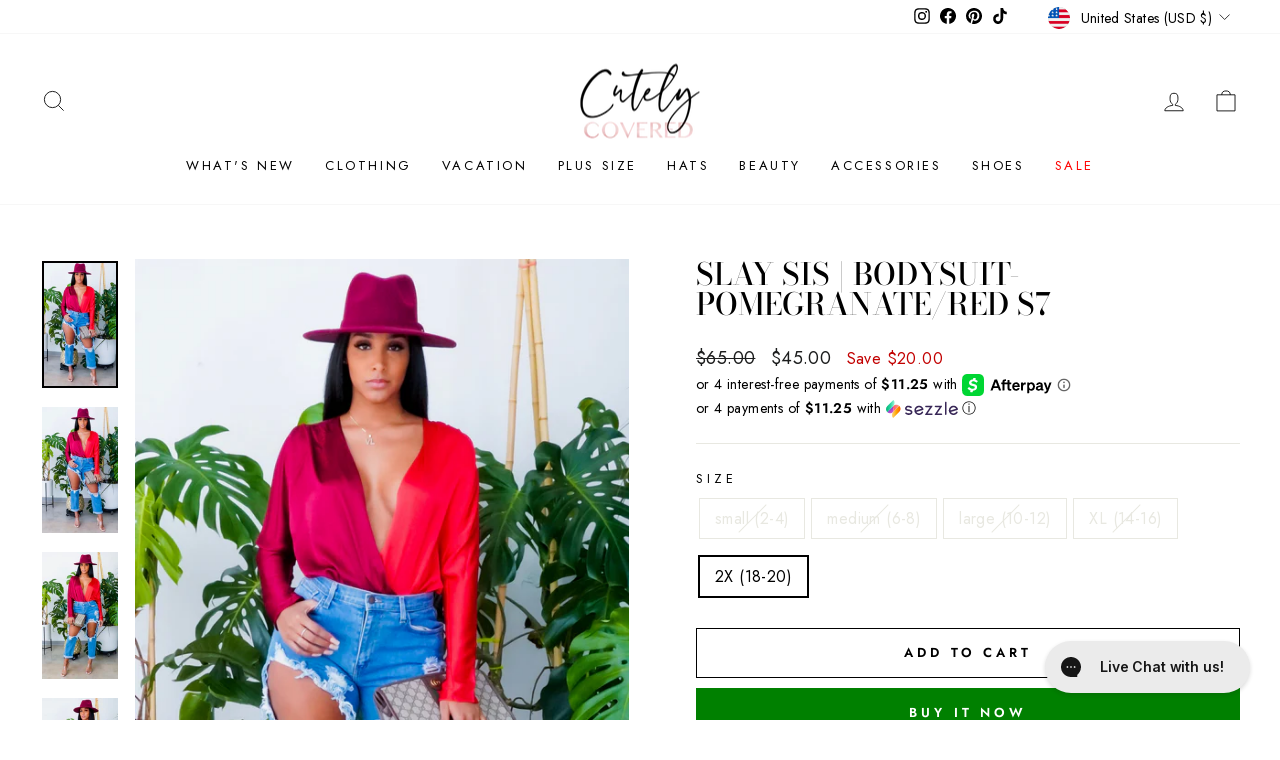

--- FILE ---
content_type: text/css
request_url: https://cutelycovered.com/cdn/shop/t/34/assets/custom.css?v=147087764061888081161723735577
body_size: 1782
content:
/** Shopify CDN: Minification failed

Line 98:0 Comments in CSS use "/* ... */" instead of "//"
Line 112:0 Comments in CSS use "/* ... */" instead of "//"
Line 116:0 Comments in CSS use "/* ... */" instead of "//"
Line 164:0 Comments in CSS use "/* ... */" instead of "//"
Line 259:0 Comments in CSS use "/* ... */" instead of "//"
Line 477:0 Unexpected "}"

**/

  #revy-bundle-wrapper .revy-bundle-wrapper-inner .revy-bundle-action .revy-bundle-add-button {
   background-color: #ffffff !important;
   border-radius: 0px !important;
    border: 1px solid #000000;
    border-width: 1px !important;
   -webkit-text-fill-color: rgb(0 0 0) !important;
  
  }
.collection_page_newsletter {
    display: block;
    width: 100%;
    padding: 30px 0;
    background: #fadadd;
}
.collection_page_newsletter .input-group.newsletter__input-group input {
    border: 1px solid;
}


  #revy-bundles-wrapper .revy-bundle-wrapper-inner  p,
 br {
    display: inline;
}

   
   #revy-bundles-wrapper .revy-bundle-wrapper-inner {
    width: 100%;
    display: flex;
    max-width: 100%;
    flex-wrap: wrap;
    align-content: center !important;
    justify-content: center !important;
    align-items: center !important;

   }
    
  
  #revy-bundle-wrapper .revy-bundle-wrapper-inner .revy-bundle-products .revy-bundle-product .revy-bundle-image-container .revy-bundle-image-outline .revy-bundle-image {
    max-height: 227px !important;
    max-width: 100%;
    vertical-align: middle;
    height: auto;
    width: auto;
    padding: 5px;
}

  #revy-bundle-wrapper .revy-bundle-wrapper-inner .revy-bundle-products .revy-bundle-product .revy-bundle-image-container .revy-bundle-image-outline {
    box-shadow: 0 0 5px rgb(0 0 0 / 9%);
    min-height: 225px !important;
    max-height: 125px;
    line-height: 215px;
    background: #fff;
    text-align: center;
    border-radius: 5px;
}


#revy-bundle-wrapper.revy-bundle-quantity-wrapper .revy-bundle-wrapper-inner .revy-bundle-action {
    display: flex;
    flex-direction: column;
    
}

#revy-bundle-wrapper .revy-bundle-wrapper-inner .revy-bundle-action .revy-bundle-confirm-buttons-wrapper button.revy-bundle-confirm-button-positive {
    color: var(--rbu-confirm-button-font-color,#fff);
    -webkit-text-fill-color: var(--rbu-confirm-button-font-color,#fff);
    background-color: #000000 !important;
    min-height: 40px;
     border-radius: 0px !important;
}


#revy-bundle-wrapper .revy-bundle-title {
    font-size: 1em !important;
    text-align: center;
}

@media only screen and (min-width: 769px){
.collection-sidebar {
    padding-right: 10px;
    margin-bottom: 20px;
    padding-left: 40px;
}
   
}

// start Desktop css =======================================================================//

@media only screen and (max-width: 600px){
button#cleverload {
  
    height: 55px !important;
}
  
 .desktop {
   display:none !important;
 }
}


// End Desktop css =======================================================================//

 

// start mobile css =======================================================================//

@media only screen and (min-width: 600px){
  

  
  
  .mobile {
    display:none !important;
}

button.js-drawer-open-collection-filters.btn.btn--tertiary:after {
    content:'by Size' !important;
  
}



button#cleverload {
    width: 26% !important;
}
.productcount {
    text-align: center;
}

a.megamenu__colection-image {
    display: none !important;
}


  
  .product-block.product-block--sales-point {
    display: none !important;
}
  
  .shown-if-js {
    display: none;
}
  
 
  
   
}

 li.mobile-nav__item.appear-animation.appear-delay-4 {
    display: none !important;
}

// END mobile css ========================================//
 


/* change a sale collection link to red */
  
  
   
 

  
  .site-nav__dropdown.megamenu.text-left {border-top: 2px solid #000000 !important;}
  
  
.announcement-bar.custom-bar {
    background: #e692b0 !important;
}
  
 
  
  .swell-tab {

    height: 47px !important;
    width: 150px !important;
    text-align: center;
    cursor: pointer;
    font-family: "Open Sans";
    color: #000000 !important;
    font-size: 16px !important;
    font-weight: 100 !important;
    border-radius: 50px !important;
    padding: 9px !important;
    border: 0px solid rgb(0, 0, 0);
    background-color: #fadadd !important;
    inset: auto 50px 0px auto;
    margin: 10px 46px !important;
    display: block;
}

.toolbar--transparent .toolbar__content {
    border-bottom: none !important;
}

div#swell-logged-out-upsell {
    display: none !important;
}

div#swell-upsell {
    display: none !important;
}

button#continue_button {
    background-color: green !important;
}

.shopify-cleanslate ._1GxIZiuIYnVTrkxMSSrber {
    background: green !important;
    
}

.shopify-payment-button .shopify-payment-button__button--unbranded {
 background: green !important;   

}

button.shopify-payment-button__button.shopify-payment-button__button--unbranded._2ogcW-Q9I-rgsSkNbRiJzA._2EiMjnumZ6FVtlC7RViKtj._2-dUletcCZ2ZL1aaH0GXxT {
    background: green !important;
}

@media only screen and (min-width: 769px) {
.background-media-text--750, .background-media-text--750 .background-media-text__video, .background-media-text__spacer.background-media-text--750 {
    min-height: 90vh !important;
}
    .fold {width:100%; margin:auto; }
}

@media only screen and (max-width: 768px) {
  body .collection_page_newsletter {
    padding: 30px 12px;
 
}
.background-media-text__container, .background-media-text__video {
    position: relative;
    height: 90vh !important;
}
  

   .fold {width:100%; margin:auto; }
}

.first-letter {
  font-size: 35px;
  
}

// mobile Menu image icons css //

.site-nav__item.site-nav__expanded-item:nth-child(2) {display: none !important;}


a.site-nav__link.site-nav__link--underline[href="/collections/sale"]{
    color: red !important;
}


a.mobile-nav__link.mobile-nav__link--top-level[href="/collections/new-arrivals"] 

{
background-image: url('/cdn/shop/files/tuxpi.com.1652781265.jpg?v=1652781281')!important;
background-position: left center!important;
background-size:50px !important;
background-repeat:no-repeat!important;
padding-left:60px!important;
 
}


a.mobile-nav__link.mobile-nav__link--top-level[href="/collections/dresses"] 

{
background-image: url('/cdn/shop/files/tuxpi.com.1652598788.jpg?v=1652598831')!important;
background-position: left center!important;
background-size:50px !important;
background-repeat:no-repeat!important;
padding-left:60px!important;
 
}

a.mobile-nav__link.mobile-nav__link--top-level[href="/collections/vacation-looks"] 

{
background-image: url('/cdn/shop/files/vacation-cir.png?v=1719211718')!important;
background-position: left center!important;
background-size:50px !important;
background-repeat:no-repeat!important;
padding-left:60px!important;
 
}


a.mobile-nav__link.mobile-nav__link--top-level[href="/collections/jackets-coats-cardigans-outerwear"] 

{
background-image: url('/cdn/shop/files/ezgif.com-webp-to-jpg_32_-modified.png?v=1700210110')!important;
background-position: left center!important;
background-size:50px !important;
background-repeat:no-repeat!important;
padding-left:60px!important;
 
}


a.mobile-nav__link.mobile-nav__link--top-level[href="/collections/holiday-collection"] 

{
background-image: url('/cdn/shop/files/3E8A5848_9d5e5979-f6a5-409b-94d3-337e57108f70_1800x1800-modified.png?v=1698125056')!important;
background-position: left center!important;
background-size:50px !important;
background-repeat:no-repeat!important;
padding-left:60px!important;
}




a.mobile-nav__link.mobile-nav__link--top-level[href="/pages/beauty-of-landing"] 

{
background-image: url('/cdn/shop/files/lipstick.png?v=1719210676')!important;
background-position: left center!important;
background-size:50px !important;
background-repeat:no-repeat!important;
padding-left:60px!important;
 
}


a.mobile-nav__link.mobile-nav__link--top-level[href="/collections/hats"] 

{
background-image: url('/cdn/shop/files/tuxpi.com.1652599231.jpg?v=1652599250')!important;
background-position: left center!important;
background-size:50px !important;
background-repeat:no-repeat!important;
padding-left:60px!important;
 
}



a.mobile-nav__link.mobile-nav__link--top-level[href="/collections/plus-size"] 

{
background-image: url('/cdn/shop/files/tuxpi.com.1652598612.jpg?v=1652598651')!important;
background-position: left center!important;
background-size:50px !important;
background-repeat:no-repeat!important;
padding-left:60px!important;
 
}

a.mobile-nav__link.mobile-nav__link--top-level[href="/collections/accessories"] 

{  
background-image: url('/cdn/shop/files/KOW03706_720x-modified.png?v=1698125212')!important;
background-position: left center!important;
background-size:50px !important;
background-repeat:no-repeat!important;
padding-left:60px!important;
 
}

a.mobile-nav__link.mobile-nav__link--top-level[href="/collections/earrings"] 

{  
background-image: url('/cdn/shop/files/tuxpi.com.1652599727.jpg?v=1652599799')!important;
background-position: left center!important;
background-size:50px !important;
background-repeat:no-repeat!important;
padding-left:60px!important;
 
}


a.mobile-nav__link.mobile-nav__link--top-level[href="/collections/shoes"] 

{  
background-image: url('/cdn/shop/files/tuxpi.com.1652598385.jpg?v=1652598457')!important;
background-position: left center!important;
background-size:50px !important;
background-repeat:no-repeat!important;
padding-left:60px!important;
 
}

a.mobile-nav__link.mobile-nav__link--top-level[href="/collections/sale"] 

{  
background-image: url('/cdn/shop/files/tuxpi.com.1652600016.jpg?v=1652600035')!important;
background-position: left center!important;
background-size:50px !important;
background-repeat:no-repeat!important;
padding-left:60px!important;
 
}

a.mobile-nav__link.mobile-nav__link--top-level[href="/pages/size-chart"] 

{  
background-image: url('/cdn/shop/files/tuxpi.com.1652600151.jpg?v=1652600166')!important;
background-position: left center!important;
background-size:50px !important;
background-repeat:no-repeat!important;
padding-left:60px!important;
 
}

a.mobile-nav__link.mobile-nav__link--top-level[href="/pages/store-locator"] 

{  
background-image: url('/cdn/shop/files/tuxpi.com.1652600306.jpg?v=1652600323')!important;
background-position: left center!important;
background-size:50px !important;
background-repeat:no-repeat!important;
padding-left:60px!important;
 
}

a.mobile-nav__link.mobile-nav__link--top-level[href="/pages/reviews"] 

{  
background-image: url('/cdn/shop/files/tuxpi.com.1652600497.jpg?v=1652600518')!important;
background-position: left center!important;
background-size:50px !important;
background-repeat:no-repeat!important;
padding-left:60px!important;
 
}

.grid__item.one-half.appear-animation.appear-delay-14 {
   
    background-image: url('/cdn/shop/files/3408455.png?v=1652520496')!important;
  background-position: left center!important;
    background-size: 37px!important;
    background-repeat: no-repeat!important;
    padding-left: 32px!important;
    margin-left: 25px;
}


 .hulk-powered-wrapper {
   
    display: none !important;
}

.load-more_wrap{
  text-align: center;
    margin-bottom: 40px;
  }
  .load-more_wrap img{
   max-width: 25px;
  }
div.pagination{
   display: none !important;
  }
  

.image-wrap .animate-me, .image-wrap img:not([role=presentation]), .image-wrap svg {
    opacity: 1 !important;
}

#more {display: none;}

}


/* menu icon */

@media only screen and (max-width: 390px) {
.card-container {
	align-items: start;
    display: grid;
    grid-gap: 10px;
    grid-template-columns: repeat(auto-fit,80px) !important;
    justify-content: center;
    font-size:14px;
}
  
}

@media only screen and (min-width: 390px) {

  .card-container {
	align-items: start;
    display: grid;
    grid-gap: 10px;
    grid-template-columns: repeat(auto-fit,100px);
    justify-content: center;
    font-size:14px;
}
}




  .card {
        width: 72px;
    position: relative;
    display: inline-block;
    margin: 0px;
    text-align: center;
    }
  

    .card .img-top {
        display: none;
        position: absolute;
        top: 0;
        left: 0;
        z-index: 99;
			cursor:pointer;
    }
    .card:hover .img-top {
        display: inline;
    }

.page-width--narrow {
    max-width: 100%;
}

.hero__image-wrapper.hero__image-wrapper--no-overlay {
    margin-top: 87px;
}


.rte.collection__description {
margin-bottom: 45px;
width: 700px;
margin-left: auto;
margin-right: auto;
}


.sold-out-icon img {
  width: 110px !important;
  margin: auto;
  display: grid;
}



.grid-product__tag.grid-product__tag--sold-out {
    background-color: #ffffff85;
    color: #000000;
    font-size: 17px;
    text-align: center;
    padding-bottom: 10px;
    padding-top: 10px;
}

a.BIS_trigger.btn {
    margin-top: 5px;
}

.site-nav li:nth-child(10) a {
  color: red !important;
}

.samita-container {
    position: absolute;
    display: flex;
    left: 40%;
}


li.cbb-frequently-bought-product {
   
    height: 150px;
}

.cbb-frequently-bought-product-image {
    width: 100px !important;
    height: 0px;
}

a.cbb-frequently-bought-product-image-link {
    width: 100px !important;
    height: 0px !important;
}

.announcement-bar.custom-bar {
    background: #e692b0 !important;
    display: none;
}



@media screen and (max-width: 768px) { /* This media query targets mobile screens */
    .samita-container {
        left: 0; /* Reset the left property for mobile screens */
        right: 0; /* Add right property for mobile screens */
        margin: 0 auto; /* Center the container horizontally for mobile screens */
    }
}


.logo-bar__item {
    flex: 0 1 200px !important;
    vertical-align: middle;
    margin: 0 15px 20px;
}


div#shopify-product-reviews {
    display: none;
}


button#myBtn {
    text-decoration: underline;
}

 a {
    cursor: pointer;
  }

span#epb_message_one {
    font-weight: 900;
}

--- FILE ---
content_type: text/javascript; charset=utf-8
request_url: https://cutelycovered.com/products/slay-sis-bodysuit-pomegranate-red.js
body_size: 578
content:
{"id":6564991074503,"title":"Slay Sis | Bodysuit-Pomegranate\/Red S7","handle":"slay-sis-bodysuit-pomegranate-red","description":"\u003cp\u003e \u003c\/p\u003e\n\u003cp\u003eMust have long sleeve, deep V  bodysuit. Spice up your look in this sexy and sophisticated top. Complete the look with the Still Trending fedora (burgundy) and jeans as shown as model.\u003cbr\u003e\u003c\/p\u003e\n\u003cp\u003eModel is wearing a small\u003c\/p\u003e\n\u003cp\u003e\u003cbr\u003e\u003c\/p\u003e\n\u003cp\u003e\u003cbr\u003e\u003c\/p\u003e","published_at":"2025-04-29T13:39:17-05:00","created_at":"2021-03-09T11:31:59-05:00","vendor":"Cutely Covered","type":"top","tags":[],"price":4500,"price_min":4500,"price_max":4500,"available":true,"price_varies":false,"compare_at_price":6500,"compare_at_price_min":6500,"compare_at_price_max":6500,"compare_at_price_varies":false,"variants":[{"id":39358543364295,"title":"small (2-4)","option1":"small (2-4)","option2":null,"option3":null,"sku":"CC-2828-SLA-SMA","requires_shipping":true,"taxable":true,"featured_image":null,"available":false,"name":"Slay Sis | Bodysuit-Pomegranate\/Red S7 - small (2-4)","public_title":"small (2-4)","options":["small (2-4)"],"price":4500,"weight":0,"compare_at_price":6500,"inventory_management":"shopify","barcode":"DC8WTJT45MC","requires_selling_plan":false,"selling_plan_allocations":[]},{"id":39358543397063,"title":"medium (6-8)","option1":"medium (6-8)","option2":null,"option3":null,"sku":"CC-2829-SLA-MED","requires_shipping":true,"taxable":true,"featured_image":null,"available":false,"name":"Slay Sis | Bodysuit-Pomegranate\/Red S7 - medium (6-8)","public_title":"medium (6-8)","options":["medium (6-8)"],"price":4500,"weight":0,"compare_at_price":6500,"inventory_management":"shopify","barcode":"DWQMUXNESCR","requires_selling_plan":false,"selling_plan_allocations":[]},{"id":39358543429831,"title":"large (10-12)","option1":"large (10-12)","option2":null,"option3":null,"sku":"CC-2830-SLA-LAR","requires_shipping":true,"taxable":true,"featured_image":null,"available":false,"name":"Slay Sis | Bodysuit-Pomegranate\/Red S7 - large (10-12)","public_title":"large (10-12)","options":["large (10-12)"],"price":4500,"weight":0,"compare_at_price":6500,"inventory_management":"shopify","barcode":"DQAHE6TRHN3","requires_selling_plan":false,"selling_plan_allocations":[]},{"id":43656876884167,"title":"XL (14-16)","option1":"XL (14-16)","option2":null,"option3":null,"sku":"CC-2831-SLA-XL","requires_shipping":true,"taxable":true,"featured_image":null,"available":false,"name":"Slay Sis | Bodysuit-Pomegranate\/Red S7 - XL (14-16)","public_title":"XL (14-16)","options":["XL (14-16)"],"price":4500,"weight":0,"compare_at_price":6500,"inventory_management":"shopify","barcode":"DXQK8WEUD6W","requires_selling_plan":false,"selling_plan_allocations":[]},{"id":43656876916935,"title":"2X (18-20)","option1":"2X (18-20)","option2":null,"option3":null,"sku":"CC-2832-SLA-X","requires_shipping":true,"taxable":true,"featured_image":null,"available":true,"name":"Slay Sis | Bodysuit-Pomegranate\/Red S7 - 2X (18-20)","public_title":"2X (18-20)","options":["2X (18-20)"],"price":4500,"weight":0,"compare_at_price":6500,"inventory_management":"shopify","barcode":"DLGNHN4SUL8","requires_selling_plan":false,"selling_plan_allocations":[]}],"images":["\/\/cdn.shopify.com\/s\/files\/1\/2402\/2107\/products\/WWW.CUTELYCOVERED.COM-129.png?v=1615308272","\/\/cdn.shopify.com\/s\/files\/1\/2402\/2107\/products\/WWW.CUTELYCOVERED.COM-124.png?v=1615308272","\/\/cdn.shopify.com\/s\/files\/1\/2402\/2107\/products\/WWW.CUTELYCOVERED.COM-123.png?v=1615308271","\/\/cdn.shopify.com\/s\/files\/1\/2402\/2107\/products\/WWW.CUTELYCOVERED.COM-125.png?v=1615308271","\/\/cdn.shopify.com\/s\/files\/1\/2402\/2107\/products\/WWW.CUTELYCOVERED.COM-126.png?v=1615308271","\/\/cdn.shopify.com\/s\/files\/1\/2402\/2107\/products\/WWW.CUTELYCOVERED.COM-127.png?v=1615308271","\/\/cdn.shopify.com\/s\/files\/1\/2402\/2107\/products\/WWW.CUTELYCOVERED.COM-128.png?v=1615308271"],"featured_image":"\/\/cdn.shopify.com\/s\/files\/1\/2402\/2107\/products\/WWW.CUTELYCOVERED.COM-129.png?v=1615308272","options":[{"name":"Size","position":1,"values":["small (2-4)","medium (6-8)","large (10-12)","XL (14-16)","2X (18-20)"]}],"url":"\/products\/slay-sis-bodysuit-pomegranate-red","media":[{"alt":"Slay Sis | Bodysuit-Pomegranate - Cutely Covered","id":20354076344519,"position":1,"preview_image":{"aspect_ratio":0.6,"height":3000,"width":1800,"src":"https:\/\/cdn.shopify.com\/s\/files\/1\/2402\/2107\/products\/WWW.CUTELYCOVERED.COM-129.png?v=1615308272"},"aspect_ratio":0.6,"height":3000,"media_type":"image","src":"https:\/\/cdn.shopify.com\/s\/files\/1\/2402\/2107\/products\/WWW.CUTELYCOVERED.COM-129.png?v=1615308272","width":1800},{"alt":"Slay Sis | Bodysuit-Pomegranate - Cutely Covered","id":20354076180679,"position":2,"preview_image":{"aspect_ratio":0.6,"height":3000,"width":1800,"src":"https:\/\/cdn.shopify.com\/s\/files\/1\/2402\/2107\/products\/WWW.CUTELYCOVERED.COM-124.png?v=1615308272"},"aspect_ratio":0.6,"height":3000,"media_type":"image","src":"https:\/\/cdn.shopify.com\/s\/files\/1\/2402\/2107\/products\/WWW.CUTELYCOVERED.COM-124.png?v=1615308272","width":1800},{"alt":"Slay Sis | Bodysuit-Pomegranate - Cutely Covered","id":20354076147911,"position":3,"preview_image":{"aspect_ratio":0.6,"height":3000,"width":1800,"src":"https:\/\/cdn.shopify.com\/s\/files\/1\/2402\/2107\/products\/WWW.CUTELYCOVERED.COM-123.png?v=1615308271"},"aspect_ratio":0.6,"height":3000,"media_type":"image","src":"https:\/\/cdn.shopify.com\/s\/files\/1\/2402\/2107\/products\/WWW.CUTELYCOVERED.COM-123.png?v=1615308271","width":1800},{"alt":"Slay Sis | Bodysuit-Pomegranate - Cutely Covered","id":20354076213447,"position":4,"preview_image":{"aspect_ratio":0.6,"height":3000,"width":1800,"src":"https:\/\/cdn.shopify.com\/s\/files\/1\/2402\/2107\/products\/WWW.CUTELYCOVERED.COM-125.png?v=1615308271"},"aspect_ratio":0.6,"height":3000,"media_type":"image","src":"https:\/\/cdn.shopify.com\/s\/files\/1\/2402\/2107\/products\/WWW.CUTELYCOVERED.COM-125.png?v=1615308271","width":1800},{"alt":"Slay Sis | Bodysuit-Pomegranate - Cutely Covered","id":20354076246215,"position":5,"preview_image":{"aspect_ratio":0.6,"height":3000,"width":1800,"src":"https:\/\/cdn.shopify.com\/s\/files\/1\/2402\/2107\/products\/WWW.CUTELYCOVERED.COM-126.png?v=1615308271"},"aspect_ratio":0.6,"height":3000,"media_type":"image","src":"https:\/\/cdn.shopify.com\/s\/files\/1\/2402\/2107\/products\/WWW.CUTELYCOVERED.COM-126.png?v=1615308271","width":1800},{"alt":"Slay Sis | Bodysuit-Pomegranate - Cutely Covered","id":20354076278983,"position":6,"preview_image":{"aspect_ratio":0.6,"height":3000,"width":1800,"src":"https:\/\/cdn.shopify.com\/s\/files\/1\/2402\/2107\/products\/WWW.CUTELYCOVERED.COM-127.png?v=1615308271"},"aspect_ratio":0.6,"height":3000,"media_type":"image","src":"https:\/\/cdn.shopify.com\/s\/files\/1\/2402\/2107\/products\/WWW.CUTELYCOVERED.COM-127.png?v=1615308271","width":1800},{"alt":"Slay Sis | Bodysuit-Pomegranate - Cutely Covered","id":20354076311751,"position":7,"preview_image":{"aspect_ratio":0.6,"height":3000,"width":1800,"src":"https:\/\/cdn.shopify.com\/s\/files\/1\/2402\/2107\/products\/WWW.CUTELYCOVERED.COM-128.png?v=1615308271"},"aspect_ratio":0.6,"height":3000,"media_type":"image","src":"https:\/\/cdn.shopify.com\/s\/files\/1\/2402\/2107\/products\/WWW.CUTELYCOVERED.COM-128.png?v=1615308271","width":1800}],"requires_selling_plan":false,"selling_plan_groups":[]}

--- FILE ---
content_type: text/javascript; charset=utf-8
request_url: https://cutelycovered.com/products/slay-sis-bodysuit-pomegranate-red.js
body_size: 1194
content:
{"id":6564991074503,"title":"Slay Sis | Bodysuit-Pomegranate\/Red S7","handle":"slay-sis-bodysuit-pomegranate-red","description":"\u003cp\u003e \u003c\/p\u003e\n\u003cp\u003eMust have long sleeve, deep V  bodysuit. Spice up your look in this sexy and sophisticated top. Complete the look with the Still Trending fedora (burgundy) and jeans as shown as model.\u003cbr\u003e\u003c\/p\u003e\n\u003cp\u003eModel is wearing a small\u003c\/p\u003e\n\u003cp\u003e\u003cbr\u003e\u003c\/p\u003e\n\u003cp\u003e\u003cbr\u003e\u003c\/p\u003e","published_at":"2025-04-29T13:39:17-05:00","created_at":"2021-03-09T11:31:59-05:00","vendor":"Cutely Covered","type":"top","tags":[],"price":4500,"price_min":4500,"price_max":4500,"available":true,"price_varies":false,"compare_at_price":6500,"compare_at_price_min":6500,"compare_at_price_max":6500,"compare_at_price_varies":false,"variants":[{"id":39358543364295,"title":"small (2-4)","option1":"small (2-4)","option2":null,"option3":null,"sku":"CC-2828-SLA-SMA","requires_shipping":true,"taxable":true,"featured_image":null,"available":false,"name":"Slay Sis | Bodysuit-Pomegranate\/Red S7 - small (2-4)","public_title":"small (2-4)","options":["small (2-4)"],"price":4500,"weight":0,"compare_at_price":6500,"inventory_management":"shopify","barcode":"DC8WTJT45MC","requires_selling_plan":false,"selling_plan_allocations":[]},{"id":39358543397063,"title":"medium (6-8)","option1":"medium (6-8)","option2":null,"option3":null,"sku":"CC-2829-SLA-MED","requires_shipping":true,"taxable":true,"featured_image":null,"available":false,"name":"Slay Sis | Bodysuit-Pomegranate\/Red S7 - medium (6-8)","public_title":"medium (6-8)","options":["medium (6-8)"],"price":4500,"weight":0,"compare_at_price":6500,"inventory_management":"shopify","barcode":"DWQMUXNESCR","requires_selling_plan":false,"selling_plan_allocations":[]},{"id":39358543429831,"title":"large (10-12)","option1":"large (10-12)","option2":null,"option3":null,"sku":"CC-2830-SLA-LAR","requires_shipping":true,"taxable":true,"featured_image":null,"available":false,"name":"Slay Sis | Bodysuit-Pomegranate\/Red S7 - large (10-12)","public_title":"large (10-12)","options":["large (10-12)"],"price":4500,"weight":0,"compare_at_price":6500,"inventory_management":"shopify","barcode":"DQAHE6TRHN3","requires_selling_plan":false,"selling_plan_allocations":[]},{"id":43656876884167,"title":"XL (14-16)","option1":"XL (14-16)","option2":null,"option3":null,"sku":"CC-2831-SLA-XL","requires_shipping":true,"taxable":true,"featured_image":null,"available":false,"name":"Slay Sis | Bodysuit-Pomegranate\/Red S7 - XL (14-16)","public_title":"XL (14-16)","options":["XL (14-16)"],"price":4500,"weight":0,"compare_at_price":6500,"inventory_management":"shopify","barcode":"DXQK8WEUD6W","requires_selling_plan":false,"selling_plan_allocations":[]},{"id":43656876916935,"title":"2X (18-20)","option1":"2X (18-20)","option2":null,"option3":null,"sku":"CC-2832-SLA-X","requires_shipping":true,"taxable":true,"featured_image":null,"available":true,"name":"Slay Sis | Bodysuit-Pomegranate\/Red S7 - 2X (18-20)","public_title":"2X (18-20)","options":["2X (18-20)"],"price":4500,"weight":0,"compare_at_price":6500,"inventory_management":"shopify","barcode":"DLGNHN4SUL8","requires_selling_plan":false,"selling_plan_allocations":[]}],"images":["\/\/cdn.shopify.com\/s\/files\/1\/2402\/2107\/products\/WWW.CUTELYCOVERED.COM-129.png?v=1615308272","\/\/cdn.shopify.com\/s\/files\/1\/2402\/2107\/products\/WWW.CUTELYCOVERED.COM-124.png?v=1615308272","\/\/cdn.shopify.com\/s\/files\/1\/2402\/2107\/products\/WWW.CUTELYCOVERED.COM-123.png?v=1615308271","\/\/cdn.shopify.com\/s\/files\/1\/2402\/2107\/products\/WWW.CUTELYCOVERED.COM-125.png?v=1615308271","\/\/cdn.shopify.com\/s\/files\/1\/2402\/2107\/products\/WWW.CUTELYCOVERED.COM-126.png?v=1615308271","\/\/cdn.shopify.com\/s\/files\/1\/2402\/2107\/products\/WWW.CUTELYCOVERED.COM-127.png?v=1615308271","\/\/cdn.shopify.com\/s\/files\/1\/2402\/2107\/products\/WWW.CUTELYCOVERED.COM-128.png?v=1615308271"],"featured_image":"\/\/cdn.shopify.com\/s\/files\/1\/2402\/2107\/products\/WWW.CUTELYCOVERED.COM-129.png?v=1615308272","options":[{"name":"Size","position":1,"values":["small (2-4)","medium (6-8)","large (10-12)","XL (14-16)","2X (18-20)"]}],"url":"\/products\/slay-sis-bodysuit-pomegranate-red","media":[{"alt":"Slay Sis | Bodysuit-Pomegranate - Cutely Covered","id":20354076344519,"position":1,"preview_image":{"aspect_ratio":0.6,"height":3000,"width":1800,"src":"https:\/\/cdn.shopify.com\/s\/files\/1\/2402\/2107\/products\/WWW.CUTELYCOVERED.COM-129.png?v=1615308272"},"aspect_ratio":0.6,"height":3000,"media_type":"image","src":"https:\/\/cdn.shopify.com\/s\/files\/1\/2402\/2107\/products\/WWW.CUTELYCOVERED.COM-129.png?v=1615308272","width":1800},{"alt":"Slay Sis | Bodysuit-Pomegranate - Cutely Covered","id":20354076180679,"position":2,"preview_image":{"aspect_ratio":0.6,"height":3000,"width":1800,"src":"https:\/\/cdn.shopify.com\/s\/files\/1\/2402\/2107\/products\/WWW.CUTELYCOVERED.COM-124.png?v=1615308272"},"aspect_ratio":0.6,"height":3000,"media_type":"image","src":"https:\/\/cdn.shopify.com\/s\/files\/1\/2402\/2107\/products\/WWW.CUTELYCOVERED.COM-124.png?v=1615308272","width":1800},{"alt":"Slay Sis | Bodysuit-Pomegranate - Cutely Covered","id":20354076147911,"position":3,"preview_image":{"aspect_ratio":0.6,"height":3000,"width":1800,"src":"https:\/\/cdn.shopify.com\/s\/files\/1\/2402\/2107\/products\/WWW.CUTELYCOVERED.COM-123.png?v=1615308271"},"aspect_ratio":0.6,"height":3000,"media_type":"image","src":"https:\/\/cdn.shopify.com\/s\/files\/1\/2402\/2107\/products\/WWW.CUTELYCOVERED.COM-123.png?v=1615308271","width":1800},{"alt":"Slay Sis | Bodysuit-Pomegranate - Cutely Covered","id":20354076213447,"position":4,"preview_image":{"aspect_ratio":0.6,"height":3000,"width":1800,"src":"https:\/\/cdn.shopify.com\/s\/files\/1\/2402\/2107\/products\/WWW.CUTELYCOVERED.COM-125.png?v=1615308271"},"aspect_ratio":0.6,"height":3000,"media_type":"image","src":"https:\/\/cdn.shopify.com\/s\/files\/1\/2402\/2107\/products\/WWW.CUTELYCOVERED.COM-125.png?v=1615308271","width":1800},{"alt":"Slay Sis | Bodysuit-Pomegranate - Cutely Covered","id":20354076246215,"position":5,"preview_image":{"aspect_ratio":0.6,"height":3000,"width":1800,"src":"https:\/\/cdn.shopify.com\/s\/files\/1\/2402\/2107\/products\/WWW.CUTELYCOVERED.COM-126.png?v=1615308271"},"aspect_ratio":0.6,"height":3000,"media_type":"image","src":"https:\/\/cdn.shopify.com\/s\/files\/1\/2402\/2107\/products\/WWW.CUTELYCOVERED.COM-126.png?v=1615308271","width":1800},{"alt":"Slay Sis | Bodysuit-Pomegranate - Cutely Covered","id":20354076278983,"position":6,"preview_image":{"aspect_ratio":0.6,"height":3000,"width":1800,"src":"https:\/\/cdn.shopify.com\/s\/files\/1\/2402\/2107\/products\/WWW.CUTELYCOVERED.COM-127.png?v=1615308271"},"aspect_ratio":0.6,"height":3000,"media_type":"image","src":"https:\/\/cdn.shopify.com\/s\/files\/1\/2402\/2107\/products\/WWW.CUTELYCOVERED.COM-127.png?v=1615308271","width":1800},{"alt":"Slay Sis | Bodysuit-Pomegranate - Cutely Covered","id":20354076311751,"position":7,"preview_image":{"aspect_ratio":0.6,"height":3000,"width":1800,"src":"https:\/\/cdn.shopify.com\/s\/files\/1\/2402\/2107\/products\/WWW.CUTELYCOVERED.COM-128.png?v=1615308271"},"aspect_ratio":0.6,"height":3000,"media_type":"image","src":"https:\/\/cdn.shopify.com\/s\/files\/1\/2402\/2107\/products\/WWW.CUTELYCOVERED.COM-128.png?v=1615308271","width":1800}],"requires_selling_plan":false,"selling_plan_groups":[]}